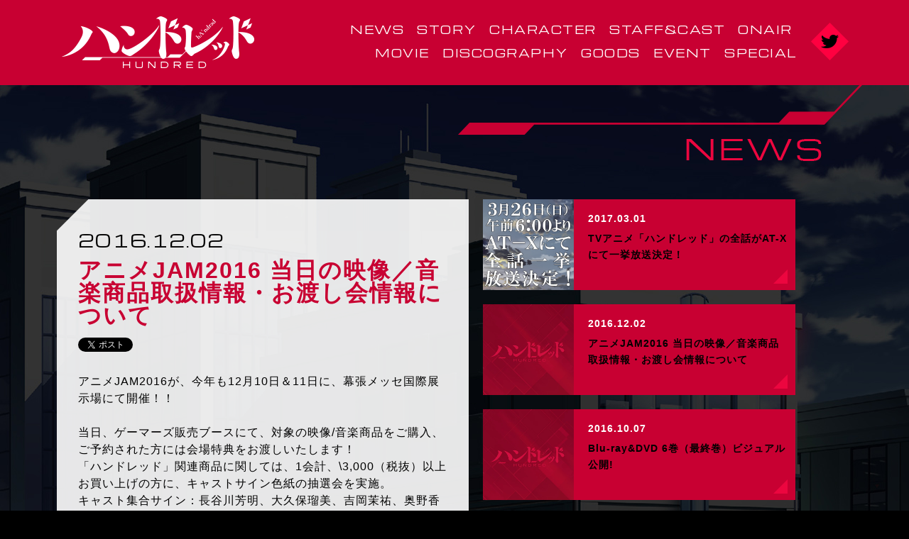

--- FILE ---
content_type: text/html; charset=UTF-8
request_url: https://hundred-anime.jp/news/detail.php?id=1043702
body_size: 12062
content:

<!DOCTYPE html>
<html lang="ja" prefix="og: http://ogp.me/ns# fb: http://ogp.me/ns/fb# website: http://ogp.me/ns/website#">
<head>
<meta charset="UTF-8">
<meta http-equiv="X-UA-Compatible" content="IE=edge">

<title>TVアニメ「ハンドレッド」公式サイト</title>
<meta name="description" content="アニメ「ハンドレッド」テレビ東京ほかにて絶賛放映中！">
<meta name="keywords" content="ハンドレッド,hundred,アニメ,GA文庫,箕崎准,大熊猫介,プロダクションアイムズ,長谷川芳明,大久保瑠美,吉岡茉祐,奥野香耶">

<!--OGP-->
<meta property="og:title" content="TVアニメ「ハンドレッド」公式サイト">
<meta property="og:type" content="website">
<meta property="fb:app_id" content="195246274169222">
<meta property="og:locale" content="ja_jp">
<meta property="og:url" content="http://hundred-anime.jp/">
<meta property="og:image" content="http://hundred-anime.jp/assets/img/ogimage_160306.jpg">
<meta property="og:site_name" content="TVアニメ「ハンドレッド」公式サイト">
<meta property="og:description" content="アニメ「ハンドレッド」テレビ東京ほかにて絶賛放映中！">

<!--TW-CARD-->
<meta name="twitter:card" content="summary_large_image">
<meta name="twitter:site" content="@hundred_PR">
<meta name="twitter:title" content="TVアニメ「ハンドレッド」公式サイト">
<meta name="twitter:description" content="アニメ「ハンドレッド」テレビ東京ほかにて絶賛放映中！">
<meta name="twitter:creator" content="@hundred_PR">
<meta name="twitter:image:src" content="http://hundred-anime.jp/assets/img/ogimage_160306.jpg">
<meta name="twitter:domain" content="hundred-anime.jp">


<meta name="viewport" content="width=device-width, user-scalable=yes">
<meta name="format-detection" content="telephone=no"><!--not auto calling-->

<link rel="icon" href="http://hundred-anime.jp/assets/img/favicon.ico" type="image/vnd.microsoft.icon">
<link rel="shortcut icon" href="http://hundred-anime.jp/assets/img/favicon.ico" type="image/vnd.microsoft.icon">

<!--googlefont-->
<link href='https://fonts.googleapis.com/css?family=Michroma' rel='stylesheet' type='text/css'>

<link type="text/css" rel="stylesheet" href="http://hundred-anime.jp/assets/common/css/import.css">
<link type="text/css" rel="stylesheet" href="http://hundred-anime.jp/assets/css/pc/common_160306_00.css">

<script type="text/javascript" src="http://hundred-anime.jp/assets/common/js/jquery.js"></script>
<script type="text/javascript" src="http://hundred-anime.jp/assets/common/js/jquery.easing.js"></script>
<script type="text/javascript" src="http://hundred-anime.jp/assets/common/js/jquery.cookie.js"></script>
<script src="http://hundred-anime.jp/assets/common/js/chaffle.js"></script>
<script type="text/javascript" src="http://hundred-anime.jp/assets/common/js/utils.js"></script>
<script type="text/javascript" src="http://hundred-anime.jp/assets/js/pc/navi_160405_00.js"></script>
<script src="http://hundred-anime.jp/assets/js/pc/config_160306_00.js"></script>
<script src="http://hundred-anime.jp/assets/js/pc/common_160126_00.js"></script>


<link rel="stylesheet" href="http://hundred-anime.jp/assets/css/pc/news_160126_00.css">

<script type="text/javascript">

	var url　= location.href;
	var params　= url.split("?");
	
	var ua =getUA();
	if(ua.iOS ==true || ua.name=="Android"){
		if( !ua.tablet){
			//sp
			location.href ="http://hundred-anime.jp/news/detail_sp.php?"+params[1]+"";
		}else{
			//tablet
		}
	}
	if(ua.name=="IE6" || ua.name =="IE7" || ua.name=="IE8"){
		location.href ="../require.php";
	}
</script>

<script src="http://hundred-anime.jp/assets/js/common/shareSoc.js"></script>
<script src="http://hundred-anime.jp/assets/js/pc/news.js"></script>
</head>
<body class="detail">
<!-- Google Tag Manager -->
<noscript><iframe src="//www.googletagmanager.com/ns.html?id=GTM-NH7GS5"
height="0" width="0" style="display:none;visibility:hidden"></iframe></noscript>
<script>(function(w,d,s,l,i){w[l]=w[l]||[];w[l].push({'gtm.start':
new Date().getTime(),event:'gtm.js'});var f=d.getElementsByTagName(s)[0],
j=d.createElement(s),dl=l!='dataLayer'?'&l='+l:'';j.async=true;j.src=
'//www.googletagmanager.com/gtm.js?id='+i+dl;f.parentNode.insertBefore(j,f);
})(window,document,'script','dataLayer','GTM-NH7GS5');</script>
<!-- End Google Tag Manager -->

<div id="fb-root"></div>
<script>(function(d, s, id) {
  var js, fjs = d.getElementsByTagName(s)[0];
  if (d.getElementById(id)) return;
  js = d.createElement(s); js.id = id;
  js.src = "//connect.facebook.net/ja_JP/sdk.js#xfbml=1&version=v2.3";
  fjs.parentNode.insertBefore(js, fjs);
}(document, 'script', 'facebook-jssdk'));</script>

<!--
@wrapper
-->
<div id="wrapper">
	
    <!--
    @header
  	-->
    <div id="header">
    	<div id="header-inner">

	<h1 id="header-ttl" class="h-navi"><p class="header-ttl"><img src="http://hundred-anime.jp/assets/img/pc/common/header/mini_ttl.png" alt="TVアニメ「ハンドレッド」公式サイト"></p></h1>
    
    <nav><ul id="header-navi">
        <li class="h-navi"><p class="chaffle" data-lang="en">NEWS</p></li>
        <li class="h-navi"><p class="chaffle" data-lang="en">STORY</p></li>
        <li class="h-navi"><p class="chaffle" data-lang="en">CHARACTER</p></li>
        <li class="h-navi"><p class="chaffle" data-lang="en">STAFF&amp;CAST</p></li>
        <li class="h-navi"><p class="chaffle" data-lang="en">ONAIR</p></li>
        <li class="h-navi break"><p class="chaffle" data-lang="en">MOVIE</p></li>
        <li class="h-navi"><p class="chaffle" data-lang="en">DISCOGRAPHY</p></li>
        <li class="h-navi"><p class="chaffle" data-lang="en">GOODS</p></li>
        <li class="h-navi"><p class="chaffle" data-lang="en">EVENT</p></li>
        <li class="h-navi"><p class="chaffle" data-lang="en">SPECIAL</p></li>
    </ul></nav>
    
    <p id="header-tw"><a href="https://twitter.com/hundred_PR" target="_blank"><img src="http://hundred-anime.jp/assets/img/pc/common/header/tw.png" alt="公式Twitter"></a></p>
    
</div>    </div>

        
    <!--
    @contents
    -->
    <div id="contents">
    
        <div id="contents-inner">
        
        	<h2 id="news-ttl"><img src="../assets/img/pc/news/ttl.png" alt="NEWS"></h2>
            
            <div id="detail-container">        
            
                <div id="detail-container-inner">
                
					<div class="detail-ttl-container clearfix">
                    	<div class="detail-date"><span>2016.12.02</span></div>
                    	<h3 class="detail-ttl">アニメJAM2016 当日の映像／音楽商品取扱情報・お渡し会情報について</h3>
                    	<div class="social clearfix"><script type="text/javascript">shareSoc('アニメJAM2016 当日の映像／音楽商品取扱情報・お渡し会情報について', 'tw,fl');</script></div>
					</div>
					
                                        
                                        
					
					<div class="detail-contents">アニメJAM2016が、今年も12月10日＆11日に、幕張メッセ国際展示場にて開催！！<br />
<br />
当日、ゲーマーズ販売ブースにて、対象の映像/音楽商品をご購入、ご予約された方には会場特典をお渡しいたします！<br />
「ハンドレッド」関連商品に関しては、1会計、\3,000（税抜）以上お買い上げの方に、キャストサイン色紙の抽選会を実施。<br />
キャスト集合サイン：長谷川芳明、大久保瑠美、吉岡茉祐、奥野香耶、M・A・O<br />
<br />
詳細は<a href="https://www.gamers.co.jp/museum/59411/">コチラ</a></div>
        
				
                </div>
                
                <div id="back-container">
                    <a href="index.php?page=1" target="_parent" id="back-to-list"><img src="http://hundred-anime.jp/assets/img/pc/news/back_off.png" alt="NEWS一覧へ"></a>
                </div>
		
			</div><!--/detail-container-->
            
            <div id="detail-list-container">
				                                        <div class="news-box news-detail-box clearfix"><a href="./detail.php?id=1046571">
                        <p class="news-thumb"><img src="https://img.imageimg.net/artist/hundred-anime/img/news_thumbnail_image_1046571.jpg" alt="TVアニメ「ハンドレッド」の全話がAT-Xにて一挙放送決定！"></p>
                        <div class="news-block">
                            <p class="news-date">2017.03.01</p>
                            <p class="news-txt">TVアニメ「ハンドレッド」の全話がAT-Xにて一挙放送決定！</p>
                        </div>
                    </a></div>
                                                        <div class="news-box news-detail-box clearfix"><a href="./detail.php?id=1043702">
                        <p class="news-thumb"><img src="https://img.imageimg.net/artist/hundred-anime/img/news_default_thumbnail_image.jpg" alt="アニメJAM2016 当日の映像／音楽商品取扱情報・お渡し会情報について"></p>
                        <div class="news-block">
                            <p class="news-date">2016.12.02</p>
                            <p class="news-txt">アニメJAM2016 当日の映像／音楽商品取扱情報・お渡し会情報について</p>
                        </div>
                    </a></div>
                                                        <div class="news-box news-detail-box clearfix"><a href="./detail.php?id=1041512">
                        <p class="news-thumb"><img src="https://img.imageimg.net/artist/hundred-anime/img/news_default_thumbnail_image.jpg" alt="Blu-ray&amp;DVD 6巻（最終巻）ビジュアル公開!<br />
"></p>
                        <div class="news-block">
                            <p class="news-date">2016.10.07</p>
                            <p class="news-txt">Blu-ray&amp;DVD 6巻（最終巻）ビジュアル公開!<br />
</p>
                        </div>
                    </a></div>
                                                        <div class="news-box news-detail-box clearfix"><a href="./detail.php?id=1040533">
                        <p class="news-thumb"><img src="https://img.imageimg.net/artist/hundred-anime/img/news_default_thumbnail_image.jpg" alt="『GARDEN’S FESTA』<br />
当日券発売のお知らせ"></p>
                        <div class="news-block">
                            <p class="news-date">2016.09.15</p>
                            <p class="news-txt">『GARDEN’S FESTA』<br />
当日券発売のお知らせ</p>
                        </div>
                    </a></div>
                                                    
            </div><!--/detail-list-container-->
            
        </div><!--/contents-inner-->
        
    </div><!--contents-->
        
    
    <div id="footer">
		    
    <p id="page-top">
      <img src="http://hundred-anime.jp/assets/img/pc/common/footer/backTop.png" alt="pageTop">
    </p>
    
	<div id="footer-inner">
    
        <div id="footer-ttl" class="f-navi"><p><img src="http://hundred-anime.jp/assets/img/pc/common/footer/footer_ttl.gif" alt="TVアニメ「ハンドレッド」公式サイト"></p></div>
        
        <div id="footer-banner-container">
        
        
        </div>
        
        <nav><ul id="footer-navi">
            <li class="f-navi"><p>NEWS</p></li>
            <li class="f-navi"><p>STORY</p></li>
            <li class="f-navi"><p>CHARACTER</p></li>
            <li class="f-navi"><p>STAFF&amp;CAST</p></li>
            <li class="f-navi"><p>ONAIR</p></li>
            <li class="f-navi"><p>MOVIE</p></li>
            <li class="f-navi"><p>DISCOGRAPHY</p></li>
            <li class="f-navi"><p>GOODS</p></li>
            <li class="f-navi"><p>EVENT</p></li>
            <li class="f-navi"><p>SPECIAL</p></li>
        </ul></nav>
        
        <p id="cc">© 箕崎准・SBクリエイティブ／ハンドレッド製作委員会</p>
        
    </div>    </div>
    
</div><!--/wrapper-->

</body>
</html>

--- FILE ---
content_type: text/html; charset=UTF-8
request_url: https://hundred-anime.jp/include/common/banner_foot.php?_=1768965251878
body_size: 758
content:
<!-- error : 3 -->


<ul>
	<li><a href="https://ga.sbcr.jp/" target="_blank"><img alt="GA文庫" src="/artist/hundred-anime/upload/12f5acd119106c7d6428ebfebfbe33e4bb0afd74_566aa63743a7d.png" /></a></li>
	<li><a href="https://ga.sbcr.jp/sp/hundred/" target="_blank"><img alt="原作特設サイト" src="/artist/hundred-anime/upload/5b298eb0cd65e50b27428739888fd43c3470542f_566aad076a616.png" /></a></li>
	<li><a href="http://www.fujimishobo.co.jp/sp/201508hundred/" target="_blank"><img alt="コミカライズ公式サイト" src="/artist/hundred-anime/upload/17790950b72f5e470b18b432d7d76e5ec4a44658_566aad076a22b.png" /></a></li>
	<li><a href="http://games.gree.net/?action=preopen_app_top&amp;app_id=66335" target="_blank"><img alt="ハンドレッドゲーム化" src="/artist/hundred-anime/upload/01f9cb726d35286c243e358177cfe6732170cb14_56f910987d84a.png" /></a></li>
</ul>







--- FILE ---
content_type: text/css
request_url: https://hundred-anime.jp/assets/css/pc/common_160306_00.css
body_size: 4335
content:
@charset "utf-8";
/*--------------------------------

@common

last update 151209
v 1.0

--------------------------------*/
html,body{
	font-size:13px;
	font-family:"メイリオ", Meiryo,"ヒラギノ角ゴ Pro W3", "Hiragino Kaku Gothic Pro", "ＭＳ Ｐゴシック", "MS PGothic", Osaka,  sans-serif;
	letter-spacing:1px;
	background:#000;
	color:#fff;
	-webkit-text-size-adjust:none;
	-webkit-font-smoothing: antialiased;
	width:100%;
	min-width:1120px;
	word-break: break-all;
	word-wrap:break-word;
}

img { -ms-interpolation-mode: bicubic; }


#wrapper{
	width:100%;
	min-width:1120px;
	overflow:hidden;
	position:relative;
}

/*-------------------------------

@header

-------------------------------*/
#header{
	width: 100%;
	min-width:1120px;
	background:#c80032;
	height:120px;
}

#header-inner{
	width:1120px;
	height:120px;
	margin:0 auto;
	position:relative;
}

#header-ttl{
	width:273px;
	padding:22px 0 0 6px;
}

#header-tw{
	position:absolute;
	z-index:9;
	top:32px;
	right:5px;
}

/*-------------------------------

@navi

-------------------------------*/
#header-navi{
	font-family: 'Michroma', sans-serif;
	font-size:15px;
	padding:31px 0 0 0;
	letter-spacing:1.5px;
	position:absolute;
	z-index:10;
	top:0px;
	right:68px;
}

.break{
	clear:both;
	margin: 0px 0 0 35px;
}

#header-navi li{
	float:left;
	padding:0 8px 13px 8px;
}

#header-navi li p{
	height:20px;
	overflow:hidden;
}

#navi li .navi-bg{
	width:0%;
	height:0%;
	position:absolute;
	display:block;
	background:#ea619f;
	top:50%;
	left:50%;
	z-index:-1;
	border-radius:50%;
	-webkit-border-radius:50%;
	-moz-border-radius:50%;
}

#navi li p{
	line-height: 16px;
	height: 16px;
	display: flex;
	letter-spacing: -0.2px;
}

#navi li span{
	padding:0 4px 0 0;
	margin: -1px 0 0 0;
	font-size: 15px;
  	font-family: arial;
	color:#00ffec;
	vertical-align:top;
}

/*
#navi li:hover p span{
	color:#fff;
}

#navi li span img{
	vertical-align:middle;
	margin:-3px 0 0 0;
}
*/


/*-------------------------------

@contents

-------------------------------*/
#contents{
	overflow:hidden;
}

#contents-inner{
	position:relative;
}

#main{
	
}

#ttl-container{
	position:absolute;
	z-index:1;
	top:52px;
	left:0px;
}

#ttl{
	
}


/*-------------------------------

@footer

-------------------------------*/
#footer{
	width:100%;
	background:#18181b;
	color:#fff;
	padding:0 0 30px 0;
	position:relative;
}

#footer-inner{
	width:1120px;
	margin:0 auto;
}

#page-top{
	width:75px;
	height:75px;
	background:url(../../img/pc/common/footer/backTop_bg.png) no-repeat;
	position: fixed;
	bottom:50px;
	right:50px;
	cursor:pointer;
	display:none;
}

#page-top img{
	position:absolute;
	z-index:1;
	top:0px;
	left:0px;
	-webkit-transition:top 0.3s cubic-bezier(0,1.07,.78,1.01);
    -moz-transition:top 0.3s cubic-bezier(0,1.07,.78,1.01);
    -o-transition:top 0.3s cubic-bezier(0,1.07,.78,1.01);
    -ms-transition:top 0.3s cubic-bezier(0,1.07,.78,1.01);
    transition:top 0.3s cubic-bezier(0,1.07,.78,1.01);

}
#page-top img:hover{
	top:-3px;
}


#footer-contents{
	width: 320px;
	margin: 0 auto;
	padding: 38px 0 25px 0;
}

#footer-ttl{
	width: 340px;
	padding:74px 0 40px 0;
	text-align:center;
	margin:0 auto;
}

#footer-tw{
	float:left;
	padding:8px 0 0 33px;
}

#footer-navi{
	margin: 0 auto 35px auto;
	/* width: 790px; */
	display: table;
	font-family: 'Michroma', sans-serif;
	font-size:14px;
}

#footer-navi li{
	float:left;
	padding:0 6px 0 6px;
}

#footer-navi li p{
}


/*#footer-navi li p{
	color:#cccccc;
	cursor:pointer;
}*/

/*#footer-navi li p.coming{
	color:#666666;
	cursor:default;
}*/




/*
#footer-navi li p:hover{
	color:#fff;
}
*/



#cc{
	font-size:14px;
	text-align:center;
	color:#666666;
	letter-spacing:2px;
	font-family:"ヒラギノ角ゴ Pro W3", "Hiragino Kaku Gothic Pro", "メイリオ", Meiryo, Osaka, "ＭＳ Ｐゴシック", "MS PGothic", sans-serif;
}




/*-------------------------------

@banner

-------------------------------*/
#footer-banner-container{
	margin:0 auto 40px auto;
	display:table;
}


#footer-banner-container ul li{
	float:left;
	margin:0 10px;
	width:200px;
}

#footer-banner-container ul li a img{
	width:100%;
	height:auto;
}


/*-------------------------------

@SNS

-------------------------------*/
#social-container{
	position:absolute;
	top:24px;
	right:0;
	width:345px;
}

#social-container li{
	float:left;
	display:block;
	height:24px;
	padding:0 10px 0 0;
}


#twitter{
}

#facebook-like{
}


strong, b {
    font-weight: bold;
}

--- FILE ---
content_type: text/css
request_url: https://hundred-anime.jp/assets/css/pc/news_160126_00.css
body_size: 3648
content:
@charset "utf-8";
/*--****************************************

@top

*****************************************--*/
html{
	overflow-y:scroll;
}

#wrapper{
	background-attachment:inherit;
	background:url(../../img/pc/common/sub_bg.jpg) no-repeat center 120px;
}

#contents-inner{
	width:1120px;
	margin:0 auto;
	position:relative;
	z-index:1;
}

#news-ttl{
	text-align:right;
	margin:0 -15px 0 0;
	padding:0 0 53px 0;
}


/**********
news
**********/
#news-container{
    width: 1040px;
    margin: 0 auto;
	font-family:"ヒラギノ角ゴ Pro W3", "Hiragino Kaku Gothic Pro", "メイリオ", Meiryo, Osaka, "ＭＳ Ｐゴシック", "MS PGothic", sans-serif;
	font-weight:bold;
	padding:0 0 24px 0;
}

.news-box{
	width:440px;
	height:128px;
	overflow:hidden;
	margin:0 40px 20px 40px;
	background:#c80032 url(../../img/pc/common/news_bg.gif) bottom right no-repeat;
	float:left;
}

.news-detail-box{
	margin:0 0 20px 0;
	float:none;
}

.news-thumb{
	width:128px;
	height:128px;
	float:left;
	overflow:hidden;
	margin:0 20px 0 0;
	position:relative;
}

.news-thumb img{
	height:100%;
	width:auto;
	position:absolute;
	top:0px;
	left:0px;
}

.news-block{
	float:left;
	width:280px;
}

.news-date{
	color:#fff;
	font-size:14px;
	line-height:14px;
	padding:20px 0 10px 0;
}

.news-txt{
	font-size:14px;
	color:#000;
    line-height: 1.7em;
}

#news-more-btn{
	font-family: 'Michroma', sans-serif;
	color:#fff;
	font-size:18px;
	text-decoration:none;
	position:absolute;
	right:0px;
	bottom:25px;
	font-weight:normal;
}

#news-more-btn:hover{
	color:#000;
}

/**********
pager
**********/
.paging-container{
	display:table;
	margin:0 auto;
	padding:0 0 80px 0;
}

.paging-btn{
	font-family:"メイリオ", Meiryo, "ヒラギノ角ゴ Pro W3", "Hiragino Kaku Gothic Pro", Osaka, "ＭＳ Ｐゴシック", "MS PGothic", sans-serif;
	font-weight:bold;
	font-size:20px;
    width: 37px;
    height: 37px;
    margin: 0 6px;
    display: block;
    float: left;
    background: #e3063c;
    color: #fff;
    text-align: center;
    line-height: 40px;
	text-decoration:none;
}

.paging-btn:hover{
	background:#fff;
	color:#000;
}


.no-link{
	background:#fff;
	color:#000;
}



/********************

@detail

********************/
#detail-container{
	font-family:"ヒラギノ角ゴ Pro W3", "Hiragino Kaku Gothic Pro", "メイリオ", Meiryo, Osaka, "ＭＳ Ｐゴシック", "MS PGothic", sans-serif;
	width:580px;
	margin:0 20px 0 0;
	padding:45px 0 0 0;
	float:left;
	background:url(../../img/pc/news/container_top.png) no-repeat top center;
}

#detail-container-inner{
	width:520px;
	padding:0 30px 60px 30px;
	background:rgba(255,255,255,0.9);
}

#detail-list-container{
	width: 440px;
    float: left;
	font-family:"ヒラギノ角ゴ Pro W3", "Hiragino Kaku Gothic Pro", "メイリオ", Meiryo, Osaka, "ＭＳ Ｐゴシック", "MS PGothic", sans-serif;
	font-weight:bold;
    padding: 0 0 100px 0;
}

.detail-date{
	font-family: 'Michroma', sans-serif;
	font-size:24px;
	color:#000;
	padding:0 0 15px 0;
	line-height:1em;
}


.detail-ttl{
	font-family:"ヒラギノ角ゴ Pro W3", "Hiragino Kaku Gothic Pro", "メイリオ", Meiryo, Osaka, "ＭＳ Ｐゴシック", "MS PGothic", sans-serif;
	font-size:32px;
	font-weight:bold;
	color:#c80032;
	letter-spacing:2px;
	line-height:1em;
	
	padding:0 0 15px 0;
}

.social{
	height:20px;
	padding:0 0 30px 0;
}

.detail-img{
	padding:0 0 30px 0;
}

.detail-img img{
	max-width:100%;
	height:auto;
}

.detail-contents{
	font-size:16px;
	color:#000;
	line-height:1.5em;
}

.detail-contents iframe{
	width:520px;
	height:293px;
}


.detail-contents img{
	max-width:100%;
	height:auto;
}

.detail-contents a{
	color:#c80032;
	text-decoration:none;
}

.detail-contents a:hover{
	text-decoration:underline;
}


#back-container{
	padding:60px 0 100px 0;
}

--- FILE ---
content_type: text/css
request_url: https://hundred-anime.jp/assets/common/css/common-modules.css
body_size: 2842
content:
@charset "utf-8";


/************************************************

@common_modules

common.css v4.1.0
Copyright (c) ULM design Co.,Ltd. - http://www.ulm-design.com
Author: mitsut

************************************************/

.en-font{font-family:Georgia, "Times New Roman", Times, serif,Arial, Helvetica, sans-serif;}
.font10 { font-size:77%; }
.font11 { font-size:85%; }
.font12 { font-size:93%; }
.font13 { font-size:100%; }
.font14 { font-size:108%; }
.font15 { font-size:116%; }
.font16 { font-size:124%; }
.font17 { font-size:131%; }
.font18 { font-size:139%; }
.font19 { font-size:147%; }
.font20 { font-size:154%; }
.font21 { font-size:162%; }
.font22 { font-size:169%; }
.font23 { font-size:177%; }
.font24 { font-size:185%; }
.font25 { font-size:192%; }
.font26 { font-size:200%; }

*:first-child+html .font10{letter-spacing:-1px;line-height:1.2;};
*:first-child+html .font11{letter-spacing:-1px;line-height:1.2;};



/*----------------------------------------------

clearfix

-----------------------------------------------*/
.clearfix { /zoom : 1; }
.clearfix:after{ content : ''; display : block; clear : both; height:0; }



/*----------------------------------------------

float

-----------------------------------------------*/
.float-left{ float: left; }
.float-right{ float: right; }
.clear{ clear: both; }




/*----------------------------------------------

align

-----------------------------------------------*/
.align-right{
	text-align:right;
}
.align-left{
	text-align:left;
}

.align-center{
	text-align:center;
}



/*----------------------------------------------

letter-spacing

-----------------------------------------------*/
.space-none{
	letter-spacing:0;
}

.space-narrow{
	letter-spacing:0.1em;
}

.space-normal{
	letter-spacing:2px;
}




/*----------------------------------------------

list-style

-----------------------------------------------*/
/*num*/
.list-decimal{
	list-style::decimal;
}

/*ABC*/
.list-upper-alpha{
	list-style:upper-alpha;
}

/*abc*/
.list-lower-alpha{
	list-style:lower-alpha;
}

.list-none{
	list-style:none;
}



/*----------------------------------------------

a

-----------------------------------------------*/
a{text-decoration:underline;}
a:link{}
a:visited{}
a:hover{}
a:active{}

/*----------------------------------------------



-----------------------------------------------*/
.bold{ font-weight:bold;}


/*----------------------------------------------

display

-----------------------------------------------*/
.none{ display:none;}
.block{display:block;}


/*----------------------------------------------

position

-----------------------------------------------*/
.relative{position:relative;}
.margin-auto{ margin:0 auto;}


/*----------------------------------------------

guard

-----------------------------------------------*/
.guard{
    position:absolute;
    display:block;
    width:100%;
    height:100%;
	top:0;
	left:0;
    background-image:url(../img/spacer.gif);
}


--- FILE ---
content_type: text/css
request_url: https://hundred-anime.jp/assets/common/css/common-style.css
body_size: 405
content:
@charset "utf-8";

/************************************************

@common_styles
サイト内に共通のcss

************************************************/


/*----------------------------------------------
@ SNS
-----------------------------------------------*/
.socialWrap {
	padding:10px 0 0;
	height: 20px;
	margin:0;
	width:450px;
}

.socialWrap li {
	float: left;
	margin:0 10px 0 0;
	list-style-type: none;
	text-align:left;
}
.tweet{ width:80px; }
.fbLike{ width:115px; }
.mixiLike{ width:100px; }
.googlePlusone{ width:70px;}



--- FILE ---
content_type: text/javascript
request_url: https://hundred-anime.jp/assets/js/pc/common_160126_00.js
body_size: 2180
content:
function getContentsSize(){var t=(getWindowSize(),WINDOW.width()),n=WINDOW.height();return t=t>DEF_W?t:DEF_W,n=n>DEF_H?n:DEF_H,{w:t,h:n}}var WINDOW,WRAPPER,DOCUMENT,DEF_W=1120,DEF_H=650,HEADER_H=120,BASE_URL="http://hundred-anime.jp/",Event={};Event.ON_NAVI_INIT="ON_NAVI_INIT",Event.ON_INIT_CONTENTS="ON_INIT_CONTENTS",Event.ON_SHOW_CONTENTS="ON_SHOW_CONTENTS",Event.ON_HIDE_CONTENTS="ON_HIDE_CONTENTS",Event.ON_LOAD_IMAGE="ON_LOAD_IMAGE",Event.ON_LOAD_IMAGE_COMPLETE="ON_LOAD_IMAGE_COMPLETE",Event.CONTENTS_CHANGE="CONTENTS_CHANGE",Event.ON_NAVI_CLICK="ON_NAVI_CLICK",Event.ON_INIT_INDEX="ON_INIT_INDEX";var Common=function(){function t(){WINDOW=$(window),DOCUMENT=$(document),WRAPPER=$("#wrapper"),Utils.init(),e=Utils.getBrowser(),1!=e.iOS&&"Android"!=e.name&&changeImg(),$(window).bind("resize",n),$(window).load(function(){$("#header-navi li").each(function(){var t=$(this).width();$(this).children("p").css({width:t+2})}),$(".chaffle").chaffle({speed:20,time:80}),n();var t=WINDOW.height(),o=$("#wrapper").height();if(t>o){var r=t-o;$("#footer-inner").css({"padding-bottom":r})}if(1!=e.iOS&&"Android"!=e.name){i=$(window).height();var N,c=$("html").height();$("#footer").get(0)?N=$("#footer").offset().top:tracer(" no #footer"),c-i>500?($("#page-top").css({position:"fixed",top:"",right:a,bottom:50}),$(window).scroll(function(){var t=$(window).scrollTop();t>=500?$("#page-top").fadeIn(200):$("#page-top").fadeOut(200);var n=N-i+41+50+75;t>=n?$("#page-top").css({bottom:50+t-n}):$("#page-top").css({bottom:50})})):$("#page-top").css({display:"block",position:"absolute",top:41,right:a})}else $("#page-top").css({display:"block",position:"absolute",top:41,right:a})}),$("#footer-banner-container")[0]&&$.ajax({url:BASE_URL+"include/common/banner_foot.php",type:"GET",cache:!1,success:function(t){$("#footer-banner-container").append(t)},complete:function(){$("#footer-banner-container ul").addClass("clearfix"),$("#footer-banner-container ul li").each(function(){$(this).hover(function(){$(this).stop().animate({opacity:.6},200,"linear")},function(){$(this).stop().animate({opacity:1},200,"linear")})})}})}function n(){var t=$(window).width();$(window).height();t>1120&&(a=(t-1120)/10,$("#page-top").css({right:a}))}function o(){return e}var e,i,a;return{init:t,getUA:o}}();$(document).ready(function(){Common.init()});

--- FILE ---
content_type: text/javascript
request_url: https://hundred-anime.jp/assets/js/pc/news.js
body_size: 644
content:
var News=function(){function t(){$(window).bind("resize",e),e(),setTimeout(e,100),i(),$(window).load(function(){}),$(".news-box").each(function(){$(this).hover(function(){$(this).stop().animate({opacity:.6},400,"easeOutQuart")},function(){$(this).stop().animate({opacity:1},200,"easeOutQuart")})})}function i(){Navi.init(),setTimeout(e,1e3)}function n(){var t=getContentsSize(),i=t.w;i=i>DEF_W?i:DEF_W;var n=t.h;return{w:i,h:n}}function e(){var t=n();t.w;$(".news-thumb").each(function(){var t=$(this).children("img"),i=t.width(),n=t.height();128>=i&&(i=128,$(t).css({width:128,height:"auto"}),n=t.height()),128>=n&&(n=128,$(t).css({height:128,width:"auto"}),i=t.width());var e=(128-i)/2,o=(128-n)/2;$(t).css({left:e,top:o})})}return{init:t}}();$(document).ready(function(){News.init()});

--- FILE ---
content_type: text/javascript
request_url: https://hundred-anime.jp/assets/common/js/utils.js
body_size: 7658
content:
/*
* Utils.js v3.0.1
* Copyright (c) ULM design Co.,Ltd. - http://www.ulm-design.com
* Last update 130919
* Author: mitsut
*/

/*--//////////////////////////////////////////
	
@getDocumentSize

return w,h

//////////////////////////////////////////--*/	
function getDocumentSize(){
	
   return{
	   w:document.documentElement.scrollWidth || document.body.scrollWidth,
	   h:document.documentElement.scrollHeight || document.body.scrollHeight
   };
}




/*--//////////////////////////////////////////
	
@getWindowSize

return w,h

//////////////////////////////////////////--*/	
function getWindowSize(){
	
   if(document.documentElement){
	   return {w:document.documentElement.clientWidth,h:document.documentElement.clientHeight};
   }
   
   if(document.body){
	   return {w:document.body.clientWidth,h:document.body.clientHeight};
   }
   
   if(window.innerWidth){
	   return{w:window.innerWidth,h:window.innerHeight};
   }
   
   return null;
}




/*--//////////////////////////////////////////
	
@getScrollLocation

return left,top

//////////////////////////////////////////--*/
function getScrollLocation(){
   return {
	   left:document.documentElement.scrollLeft || document.body.scrollLeft,
	   top:document.documentElement.scrollTop || document.body.scrollTop
	}
}



/*--//////////////////////////////////////////
	
browser
	
//////////////////////////////////////////--*/
function getUA(){
	var param = {
		'iOS': false,
		'name':"",
		'tablet':false,
		'version':""
	};
		
	var ua = navigator.userAgent;
	var name = navigator.appName;
	var version = navigator.appVersion;
	
	if(ua.indexOf("MSIE 6.") !=-1){
		param.name ="IE6";
		param.version =6;
	}else if(ua.indexOf('MSIE 7.') != -1){
		param.name ="IE7";
		param.version =7;
	}else if(ua.indexOf('MSIE 8.') != -1){
		param.name ="IE8";
		param.version =8;
	}
	
	
	if(ua.indexOf('iPhone') != -1){
		param.iOS = true;
		param.name ="iPhone";
	}else if(ua.indexOf('iPad') != -1){
		param.iOS = true;
		param.tablet =true;
		param.name ="iPad";
	}else if(ua.indexOf('Android') != -1){
		
		param.name ="Android";
		
		if(ua.indexOf("mobile") !=-1){
			param.tablet =true;
		}
	}else if( name.indexOf("Opera") != -1){
		param.name ="Opera";
  	}else{
		
		if ( version.indexOf("Safari") != -1){
			if( version.indexOf("Chrome") != -1){
				param.name ="Chrome";
			}else{
				param.name ="safari";
			}
		}else{
			if( ua.indexOf("Firefox") != -1 ){
				param.name ="FireFox";
			}else{
			}
		
		}
	}
		
	return param;
}






/*--//////////////////////////////////////////
	
hash
	
//////////////////////////////////////////--*/
function getHash(){
	var hash = window.location.hash.replace('#', '');
	if(hash ==""){
		return null;
	}else{
		return hash;
	}
	
}



function getQueryString () {
	
    var arr = new Array();
 
    var searchStr = window.location.search;
    if ( searchStr == "" ) {return null;}
	
	
    var params = searchStr.substring( 1 ).split( "&" );
    for ( var i = 0; i < params.length; i++ ) {
		
        var val = params[i].split( "=" );
 
        // �n�b�V���ɒl��o�^����
        if ( val.length == 1 ) {
            arr[ val[0] ] = "";
        } else {
            arr[ val[0] ] = val[1];
        }
    }
    return arr;
}





/*--//////////////////////////////////////////
	
trace
	
//////////////////////////////////////////--*/
function tracer(__txt,__value){
	try{
		if(__value){
			console.log(__txt+": "+__value);
		}else{
			console.log(__txt)
		}
	}catch(n){}
}





/*--//////////////////////////////////////////
	
openwindow
	
//////////////////////////////////////////--*/
function openWindow(__url,__name){
	
	var _loc2;
	if(__name=="undefined"){
		_loc2 ="window";
	}else{
		_loc2 =__name;
	}
	
	window.open(__url,_loc2);
};





/*--//////////////////////////////////////////
	
checkSP
	
//////////////////////////////////////////--*/
function checkSP(browser){
	
	if( browser.name=="iPad" || browser.name=="iPhone" || browser.name=="Android") {
		return true;
	}else{
		return false;
	}
};




/*--//////////////////////////////////////////
	
changeImage
	
//////////////////////////////////////////--*/
function changeImg(){
	var image_cache = new Object();
	$("img[src *='_off.'],input[type=image]").not().each(function () {
		var imgsrc = $(this).attr("src");
		var imgsrc_ov = imgsrc.replace('_off.','_on.');
			
		$(this).hover(function () {
			if($(this).hasClass("no-change")){return;}
			this.src = imgsrc_ov;
			
		}, function () {
			if($(this).hasClass("no-change")){return;}
			this.src = imgsrc;
		});
	});
};




/*--//////////////////////////////////////////
	
isSp
	
//////////////////////////////////////////--*/
function isSphone(browser){
	if( browser.name=="iPhone" || browser.name=="Android") {
		return true;
	}else{
		return false;
	}
};




/*--//////////////////////////////////////////
	
importJS
	
//////////////////////////////////////////--*/
function importJS(_arg) {
	
    if (! new Array().push) return false;
	
	if(typeof(_arg) == "object"){
		
		for (var i=0; i< _arg.length; i++) {
			document.write('<script type=\"text/javascript\" src=\"' + _arg[i] + '\"></script>');
    	}
	}else{
		tracer("importJS:::: arg is not object");
	}
}




var Utils = (function(){
	
	var browser;
	var scrollTarget;
	var isVisited = false;
	
	
	/*--//////////////////////////////////////////
	
	public
	
	//////////////////////////////////////////--*/
	function init(){
		
		//console.log("utils.init");
		//
		browser = getUA();
		
		/*
		//cookie
		var _cookieName = Config.getCookie();
		if($.cookie(_cookieName)){
			isVisited =true;
		}else{
			$.cookie(_cookieName, "visited", { expires: 30 });
			if(window.location.hash){
				isVisited =true;
			}else{
			}
		};
		*/
		
	};
	
	
	function getBrowser(){
		return browser;
	};
	
	
	function getIsVisited(){
		return isVisited;
	}
	
	function setIsVisited(__flg){
		isVisited =__flg;
	}
	
	
	
	
	
	
	
	/*--//////////////////////////////////////////
	
	scroll
	
	//////////////////////////////////////////--*/
	function getScrollTarget(){
		
		if( scrollTarget ==null){
			scrollTarget = $($.browser.webkit ? 'body' : 'html');
		}
		return scrollTarget;
		
	}
	
	
	
	/*--//////////////////////////////////////////
	
	hashScroll
	
	//////////////////////////////////////////--*/
	function hashScroll(){
		
		$("a[href*=#]").click(function() {
									  
		if (location.pathname.replace(/^\//,'') == this.pathname.replace(/^\//,'') && location.hostname == this.hostname) {
				
			$(this).blur();
				
			var t = navigator.appName.match(/Opera/) ? "html" : "html,body";
				
			$(t).queue([]).stop();
				
			var $targetElement = $(this.hash);
			
			var scrollPos = $targetElement.offset().top;
			
			var maxScroll = document.documentElement.scrollHeight || document.body.scrollHeight;	
			if (scrollPos > maxScroll){
				scrollPos = maxScroll;
			}//end if
			
			var time = 800;
			var easing = "easeOutQuad";
			
			$(t).animate({ scrollTop: scrollPos }, time, easing);
			return false;
		}//end if
	 });//end of function
	};
	
	
	/*-------------------------------
	
    smoothScroll
	
    --------------------------------*/
	function smoothScroll(__pos, __callback, __time){
		
		var SCROLL_TIME =1000;
		var EASING ="easeOutCubic";
		
		if (typeof __time == 'undefined') __time = SCROLL_TIME;
		if(!__callback) __callback = function() {};
		
		//var pos = __target.position ? __target.position().top : __target;
		
		var _scrollTarget = getScrollTarget();
		
		_scrollTarget.stop().animate(
			{'scrollTop': __pos}, {duration:__time, easing:EASING, complete:__callback}
		);
		return false;
	};
	
	
	
	
	
	return {
		init:init,
		getScrollTarget:getScrollTarget,
		getBrowser:getBrowser,
		getIsVisited: getIsVisited,
		setIsVisited : setIsVisited,
		hashScroll:hashScroll,
		smoothScroll:smoothScroll
	}
	
})();

--- FILE ---
content_type: text/javascript
request_url: https://hundred-anime.jp/assets/js/pc/navi_160405_00.js
body_size: 11536
content:
var Navi =(function(){
	
	var HEADER_ALL_NUM = 9;
	var FOOTER_ALL_NUM = 10;
	
	var CONTENTS_ARR_TOP = ["news","story","character","staffcast","onair","movie","discography","goods","event","special"];
	var CONTENTS_ARR_FOOTER = ["top","news","story","character","staffcast","onair","movie","discography","goods","event","special"];
	var CONTENTS_ARR = ["top","news","story","character","staffcast","onair","movie","discography","goods","event","special"];
	//var CONTENTS_ARR = ["top","news","onair","introduction","story","charecter","staffcast","discography","goods","movie","special"];
	
	var _currentNavi;
	var _currentNum = -1;
	var _btnNum;
	
	var _isInit = false;
	var _isEnabled = false;
	
	var _ua;
	
	/*******************************************************
	
	@init
	
	********************************************************/
	function init(){
		
		_ua = Common.getUA();
		
		
		var url = location.href;
		_currentNum = -1;
		
		
		for(var _loc2 =0; _loc2 < CONTENTS_ARR.length; _loc2++){
			
			if(url.indexOf(CONTENTS_ARR[_loc2]) != -1){
				if(_loc2 == 2){
				_currentNum = 0;
				}else{
				_currentNum = _loc2;
				}
			}else{
				if(_loc2 == 0){
					_currentNum = 0;
				}
			}
		}
		
		
		/*******************************************************
		
		@top-グローバルナビ
		
		********************************************************/
		$("#top-navi li").each(function(i){
			
			var src;
			var elem = $(this).children("p");
			
			
			if(elem.hasClass("coming")){
				elem.addClass("no-change");
				elem.css({"color":"#666666","cursor":"default"});
				$(this).children("span").css({"display":"none"});
			}else{
				elem.css({"color":"#ffffff","cursor":"pointer"});
			}
						
			
			if(_ua.iOS ==true || _ua.name=="Android"){
				//スマホはhoverなし
			}else{
				//on/off
				$(this).hover(function(){
					if(elem.hasClass("coming")){
						return;	
					}else{
						$(this).children("span").stop().animate({"width":305},400,'easeOutExpo');
					}
				}//off
				,function(){
					if(elem.hasClass("coming")){
						return;	
					}else{
						$(this).children("span").stop().animate({"width":0},400,'easeOutExpo');
					}
				});
			}
			
			/*-------------------------
			click
			-------------------------*/
			elem.click(function(){
				
				if(elem.hasClass("coming")){
					return;
				}

				var url = "";
				var type;
				
				_btnNum = i;
				
				switch(i){
					case 0:
						//news
						url = BASE_URL + CONTENTS_ARR_TOP[_btnNum]+"/index.php?page=1";
						type ="_parent";
					break;
					
					case 1:
						//story
						url = BASE_URL + CONTENTS_ARR_TOP[_btnNum]+"/index.php";
						type ="_parent";
						
						/*if(_currentNum == 0){
							var scrollPo = $("#story-container").get(0).offsetTop -120;
							$("html,body").stop().animate({scrollTop:scrollPo},400,'easeOutCubic');
							return;	
						}else{
							url = BASE_URL +"#story";
							type ="_parent";
						}*/
					break;
					
					case 2:
						//character
						url = BASE_URL + CONTENTS_ARR_TOP[_btnNum]+"/";
						type ="_parent";
					break;
					
					case 3:
						//staffcast
						if(_currentNum == 0){
							var scrollPo = $("#staffcast-container").offset().top -120;
							$("html,body").stop().animate({scrollTop:scrollPo},400,'easeOutCubic');
							return;	
						}else{
							url = BASE_URL +"#staff-cast";
							type ="_parent";
						}
					break;
					
					case 4:
						//onair
						url = BASE_URL + CONTENTS_ARR_TOP[_btnNum]+"/";
						type ="_parent";
					break;
						
					case 5:
						//movie
						url = BASE_URL + CONTENTS_ARR_TOP[_btnNum]+"/index.php?page=1";
						type ="_parent";
					break;
						
					case 6:
						//discography
						url = BASE_URL + CONTENTS_ARR_TOP[_btnNum]+"/index.php?a=disco_archive&c=all";
						type ="_parent";
					break;
						
					case 7:
						//goods
						url = BASE_URL + CONTENTS_ARR_TOP[_btnNum]+"/index.php?page=1";
						type ="_parent";
					break;
						
					case 8:
						//event
						url = BASE_URL + CONTENTS_ARR_TOP[_btnNum]+"/index.php?page=1";
						type ="_parent";
					break;
						
					case 9:
						//special
						url = BASE_URL + CONTENTS_ARR_TOP[_btnNum]+"/";
						type ="_parent";
					break;
						
					default:break;
				}
				
				if(type=="_parent"){
					location.href =url;
				}else{
					openWindow(url);
				}
				
			});//end of function
		});//end each
		
		
		
				
		/*******************************************************
		
		@header-ナビ
		
		********************************************************/
		$(".h-navi").each(function(i){
			
			var src;
			var elem = $(this).children("p");
			
			if(/*i == _currentNum || */elem.hasClass("coming")){
				if(i == 1 || i == 6){
					elem.css({"color":"#ffffff","cursor":"pointer"});
				}else{
					elem.addClass("no-change");
					elem.removeClass("chaffle");
					elem.css({"color":"#830021","cursor":"default"});
				}
			}else{
				elem.css({"color":"#ffffff","cursor":"pointer"});
			}
			
			//on/off
			elem.hover(function(){
				if(elem.hasClass("coming") || elem.hasClass("no-change")){
					return;	
				}else{
					if($(this).hasClass("header-ttl")){
						elem.stop().animate({"opacity":0.6},200,'linear');
					}else{
						elem.css({"color":"#000000"});
					}
				}
			}//off
			,function(){
				if(elem.hasClass("coming") || elem.hasClass("no-change")){
					return;	
				}else{
					if($(this).hasClass("header-ttl")){
						elem.stop().animate({"opacity":1},200,'linear');
					}else{
						elem.css({"color":"#ffffff"});
					}
				}
			});
			
			
			/*-------------------------
			click
			-------------------------*/
			elem.click(function(){
				
				if($(this).hasClass("coming") || $(this).hasClass("no-change") ){
					return;	
				}
				
				var url = "";
				var type;
				
				_btnNum = i ;
				
				switch(i){
					case 0:
						//top
						url = BASE_URL;
						type ="_parent";
					break;
					
					case 1:
						//news
						url = BASE_URL + CONTENTS_ARR_FOOTER[_btnNum]+"/index.php?page=1";
						type ="_parent";
					break;
					
					case 2:
						//story
						url = BASE_URL + CONTENTS_ARR_FOOTER[_btnNum]+"/index.php";
						type ="_parent";
						
						/*if(_currentNum == 0){
							var scrollPo = $("#story-container").offset().top -120;
							$("html,body").stop().animate({scrollTop:scrollPo},400,'easeOutCubic');
							return;	
						}else{
							url = BASE_URL +"#story";
							type ="_parent";
						}*/
					break;
					
					case 3:
						//character
						url = BASE_URL + CONTENTS_ARR_FOOTER[_btnNum]+"/";
						type ="_parent";
					break;
					
					case 4:
						//staffcast
						if(_currentNum == 0){
							var scrollPo = $("#staffcast-container").offset().top -120;
							$("html,body").stop().animate({scrollTop:scrollPo},400,'easeOutCubic');
							return;	
						}else{
							url = BASE_URL +"#staff-cast";
							type ="_parent";
						}
					break;
											
					case 5:
						//onair
						url = BASE_URL + CONTENTS_ARR_FOOTER[_btnNum]+"/";
						type ="_parent";
					break;
						
					case 6:
						//movie
						url = BASE_URL + CONTENTS_ARR_FOOTER[_btnNum]+"/index.php?page=1";
						type ="_parent";
					break;
						
					case 7:
						//discography
						url = BASE_URL + CONTENTS_ARR_FOOTER[_btnNum]+"/index.php?a=disco_archive&c=all";
						type ="_parent";
					break;
						
					case 8:
						//goods
						url = BASE_URL + CONTENTS_ARR_FOOTER[_btnNum]+"/index.php?page=1";
						type ="_parent";
					break;
						
					case 9:
						//event
						url = BASE_URL + CONTENTS_ARR_FOOTER[_btnNum]+"/index.php?page=1";
						type ="_parent";
					break;
						
					case 10:
						//special
						url = BASE_URL + CONTENTS_ARR_FOOTER[_btnNum]+"/";
						type ="_parent";
					break;
						
					default:break;
				}
				
				if(type=="_parent"){
					location.href =url;
				}else{
					openWindow(url);
				}
				
			});//end of function
		});//end each
		
		
		$("#header-tw").hover(function(){
			$(this).stop().animate({"opacity":0.6},200,'linear');
		},function(){
			$(this).stop().animate({"opacity":1},200,'linear');
		});
		
				
		/*******************************************************
		
		@footer-ナビ
		
		********************************************************/
		$(".f-navi").each(function(i){
			
			var src;
			var elem = $(this).children("p");
			
			if(/*i == _currentNum || */elem.hasClass("coming")){
				if(i == 1 || i == 6){
					elem.css({"color":"#cccccc","cursor":"pointer"});
				}else{
					elem.addClass("no-change");
					elem.css({"color":"#666666","cursor":"default"});
				}
			}else{
				elem.css({"color":"#cccccc","cursor":"pointer"});
			}
			
			//on/off
			elem.hover(function(){
				if(elem.hasClass("coming") || elem.hasClass("no-change") ){
					return;	
				}else{
					elem.css({"color":"#e3063c"});
				}
			}//off
			,function(){
				if(elem.hasClass("coming") || elem.hasClass("no-change") ){
					return;	
				}else{
					elem.css({"color":"#cccccc"});
				}
			});
			
			
			/*-------------------------
			click
			-------------------------*/
			elem.click(function(){
				
				if($(this).hasClass("coming") || $(this).hasClass("no-change") ){
					return;	
				}
				
				var url = "";
				var type;
				
				_btnNum = i ;
				
				switch(i){
					case 0:
						//top
						url = BASE_URL;
						type ="_parent";
					break;
					
					case 1:
						//news
						url = BASE_URL + CONTENTS_ARR_FOOTER[_btnNum]+"/index.php?page=1";
						type ="_parent";
					break;
					
					case 2:
						//story
						url = BASE_URL + CONTENTS_ARR_FOOTER[_btnNum]+"/index.php";
						type ="_parent";
						
						/*if(_currentNum == 0){
							var scrollPo = $("#story-container").offset().top -120;
							$("html,body").stop().animate({scrollTop:scrollPo},400,'easeOutCubic');
							return;	
						}else{
							url = BASE_URL +"#story";
							type ="_parent";
						}*/
					break;
					
					case 3:
						//character
						url = BASE_URL + CONTENTS_ARR_FOOTER[_btnNum]+"/";
						type ="_parent";
					break;
					
					case 4:
						//staffcast
						if(_currentNum == 0){
							var scrollPo = $("#staffcast-container").offset().top -120;
							$("html,body").stop().animate({scrollTop:scrollPo},400,'easeOutCubic');
							return;	
						}else{
							url = BASE_URL +"#staff-cast";
							type ="_parent";
						}
					break;
											
					case 5:
						//onair
						url = BASE_URL + CONTENTS_ARR_FOOTER[_btnNum]+"/";
						type ="_parent";
					break;
						
					case 6:
						//movie
						url = BASE_URL + CONTENTS_ARR_FOOTER[_btnNum]+"/index.php?page=1";
						type ="_parent";
					break;
						
					case 7:
						//discography
						url = BASE_URL + CONTENTS_ARR_FOOTER[_btnNum]+"/index.php?a=disco_archive&c=all";
						type ="_parent";
					break;
						
					case 8:
						//goods
						url = BASE_URL + CONTENTS_ARR_FOOTER[_btnNum]+"/index.php?page=1";
						type ="_parent";
					break;
						
					case 9:
						//event
						url = BASE_URL + CONTENTS_ARR_FOOTER[_btnNum]+"/index.php?page=1";
						type ="_parent";
					break;
						
					case 10:
						//special
						url = BASE_URL + CONTENTS_ARR_FOOTER[_btnNum]+"/";
						type ="_parent";
					break;
						
					default:break;
				}
				
				if(type=="_parent"){
					location.href =url;
				}else{
					openWindow(url);
				}
				
			});//end of function
		});//end each
				
		onNaviInit();
		
		$("#page-top").click(function(){
			
			$("html,body").stop().animate({scrollTop:0},400,'easeOutCubic');
			
		});
		
	};
	
	function onNaviInit(){
		$(window).trigger(Event.ON_NAVI_INIT);
		_isInit =true;
		_isEnabled =true;
	}
	
	return{
		init:init
	};
})();

--- FILE ---
content_type: text/javascript
request_url: https://hundred-anime.jp/assets/js/pc/config_160306_00.js
body_size: 153
content:
var Config=function(){function n(){return i}function e(){return c}function r(){return f}function u(){return g}function t(){return a}function o(){return h}var i=!0,c=!1,f=!0,g="hundred",a="hundred2",h="v1";return{isChangeImage:n,hashScroll:e,isDebug:r,getCookie:u,getCookie2:t,getCookieValue:o}}();

--- FILE ---
content_type: text/javascript
request_url: https://hundred-anime.jp/assets/js/common/shareSoc.js
body_size: 6270
content:

// share artist
var tweetArtist = 'ハンドレッド';

// share social graph
function shareSoc(shareTitle, shareInit, shareURL) {
	if (shareURL == undefined) {
		shareURL = location.href;
	}
	var shareArray = shareInit.split(',');
	for (var i = 0; i < shareArray.length; i++) {
		// tweetview.js
		if (shareArray[i] == 'tw') {
			//document.write('\n<a href="' + shareURL + '" onclick="tweet(\'' + tweetArtist + '\',\'' + shareTitle + '\',\'' + shareURL + '\'); return false;"><img src="http://twitter-badges.s3.amazonaws.com/twitter-a.png" alt="この記事を Tweet"></a>');
			var sTitle = shareTitle + '\ \#' + tweetArtist;
			document.write('\n<a href="https://twitter.com/share" class="twitter-share-button" data-text="' + sTitle + '" data-count="horizontal" data-lang="ja">Tweet</a><script type="text/javascript" src="https://platform.twitter.com/widgets.js" charset="utf-8"></script>');
		} else if (shareArray[i] == 'mv') {
			document.write('\n<a href="' + shareURL + '" onclick="mixiVoice(\'' + shareTitle + '\',\'' + shareURL + '\'); return false;"><img src="https://img.mixi.jp/img/basic/mixicheck_entry/bt_voice_1.png" alt="この記事を mixi Voice でつぶやく"></a>');
		} else if (shareArray[i] == 'md') {
			mixiDiary(shareTitle,shareURL);
		} else if (shareArray[i] == 'mc') {
			document.write('\n<a href="https://mixi.jp/share.pl" class="mixi-check-button" data-key="179d5ad7a4196e292a9aa01c100316cc27fb79a0">Check</a><script type="text/javascript" src="http://static.mixi.jp/js/share.js"></script>');
		} else if (shareArray[i] == 'ml') {
			document.write('\n<iframe scrolling="no" frameborder="0" allowTransparency="true" style="overflow:hidden; border:0; width:80px; height:18px;" src="http://plugins.mixi.jp//favorite.pl?href=' + encodeURIComponent(shareURL) + '&service_key=280d215766c7a7a19f1fa841e989bad02d9a6262&show_faces=true&width=80"></iframe>');
		} else if (shareArray[i] == 'fs') {
			document.write('\n<a name="fb_share" type="button_count" href="https://www.facebook.com/sharer.php?u=' + encodeURIComponent(shareURL) + '&t=' + encodeURIComponent(shareTitle) + '" onclick="var wo = window.open(this.href); return false;">シェア</a><script src="http://static.ak.fbcdn.net/connect.php/js/FB.Share" type="text/javascript"></script>');
		} else if (shareArray[i] == 'fl') {
			facebooklike(shareURL);
		}
	}
}





// bit.ly account
var bitly_id  = 'avex';
var bitly_key = 'R_5005dd6a3b1cd8a77f396a1610f35b6f';

// artist name, document title, target link
var twartist = '';
var twtitle = '';
var twlink = '';
// method
function tweet(artist, title, link) {
    // get value
    twartist = artist;
    twtitle = title;
    // get link
    if (link != undefined) {
    	twlink = link;
    } else {
    	twlink = location.href;
    }
	// temp pop up window
	var twWindow = window.open('','tweet');
	// create api link
    api = 'http://api.bit.ly/shorten'
        + '?version=2.0.1'
        + '&format=json'
        + '&callback=tweetCallback'
        + '&login=' + bitly_id
        + '&apiKey=' + bitly_key
        + '&longUrl=';
	// create script tag
    var script = document.createElement('script');
    script.setAttribute('type', 'text/javascript');
    script.setAttribute('src',  api + encodeURIComponent(twlink));
    document.body.appendChild(script);
}
// bit.ly callBack
function tweetCallback(json) {
    var d = document;
    var w = window;
    var l = location;
    var e = encodeURIComponent;
    var sel = '';
    if (d.selection) {
        sel = d.selection.createRange().text;
    } else if (w.selection) {
        sel = w.selection.createRange().text;
    } else if (d.getSelection) {
        sel = d.getSelection();
    } else if (w.getSelection) {
        sel = w.getSelection();
    }
    var f = 'https://twitter.com/home/?status='
          + e(sel + twtitle + ' ' + json.results[twlink]['shortUrl'] + ' ' + '#' + twartist);
    if(!w.open(f,'tweet')) {
        l.href = f;
    }
}

// mixi Voice
// artist name, document title, target link
var mixiTitle = '';
var mixiLink = '';

// mixi Voice method
function mixiVoice(title, link) {
    // get value
    mixiTitle = title;
    // get link
    if (link != undefined) {
    	mixiLink = link;
    } else {
    	mixiLink = location.href;
    }
	// temp pop up window
	var mixiWindow = window.open('','mixiVoice');
	// create api link
    api = 'http://api.bit.ly/shorten'
        + '?version=2.0.1'
        + '&format=json'
        + '&callback=mixiCallback'
        + '&login=' + bitly_id
        + '&apiKey=' + bitly_key
        + '&longUrl=';
	// create script tag
    var script = document.createElement('script');
    script.setAttribute('type', 'text/javascript');
    script.setAttribute('src',  api + encodeURIComponent(mixiLink));
    document.body.appendChild(script);
}
// bit.ly callBack
function mixiCallback(json) {
    var d = document;
    var w = window;
    var l = location;
    var e = encodeURIComponent;
    var sel = '';
    if (d.selection) {
        sel = d.selection.createRange().text;
    } else if (w.selection) {
        sel = w.selection.createRange().text;
    } else if (d.getSelection) {
        sel = d.getSelection();
    } else if (w.getSelection) {
        sel = w.getSelection();
    }
    var f = 'https://mixi.jp/simplepost/voice?status='
          + e(sel + mixiTitle + ' ' + json.results[mixiLink]['shortUrl']);
    if(!w.open(f,'mixiVoice')) {
        l.href = f;
    }
}

// write Diary
function mixiDiary(title, url) {
	// URL
	var linkTxt = url;
	if (linkTxt == undefined) {
		linkTxt = location.href;
	}
	// body text
	var bodyTxt = encodeURIComponent(title + '\n' + linkTxt);
	// URL String
	var URLs = 'https://mixi.jp/simplepost/diary?&body=' + bodyTxt;
	// write
	document.write('\n<a href="' + URLs + '" target="_blank"><img src="https://img.mixi.jp/img/basic/mixicheck_entry/bt_diary_1.png" /></a>');
}


// facebook like button
function facebooklike(uri,w,h) {
	var width = !w ? 120 : w;
	var height = !h ? 20 : h;
	var url = 'https://www.facebook.com/plugins/like.php?href=' + encodeURIComponent(uri) + '&amp;layout=button_count&amp;show_faces=false&amp;width=' + width + '&amp;action=like&amp;colorscheme=light&amp;height=' + height;
	document.write('\n<iframe src="' + url + '" scrolling="no" frameborder="0" style="border:none; overflow:hidden; width:' + width + 'px; height:' + height + 'px;" allowTransparency="true"></iframe>');
}
